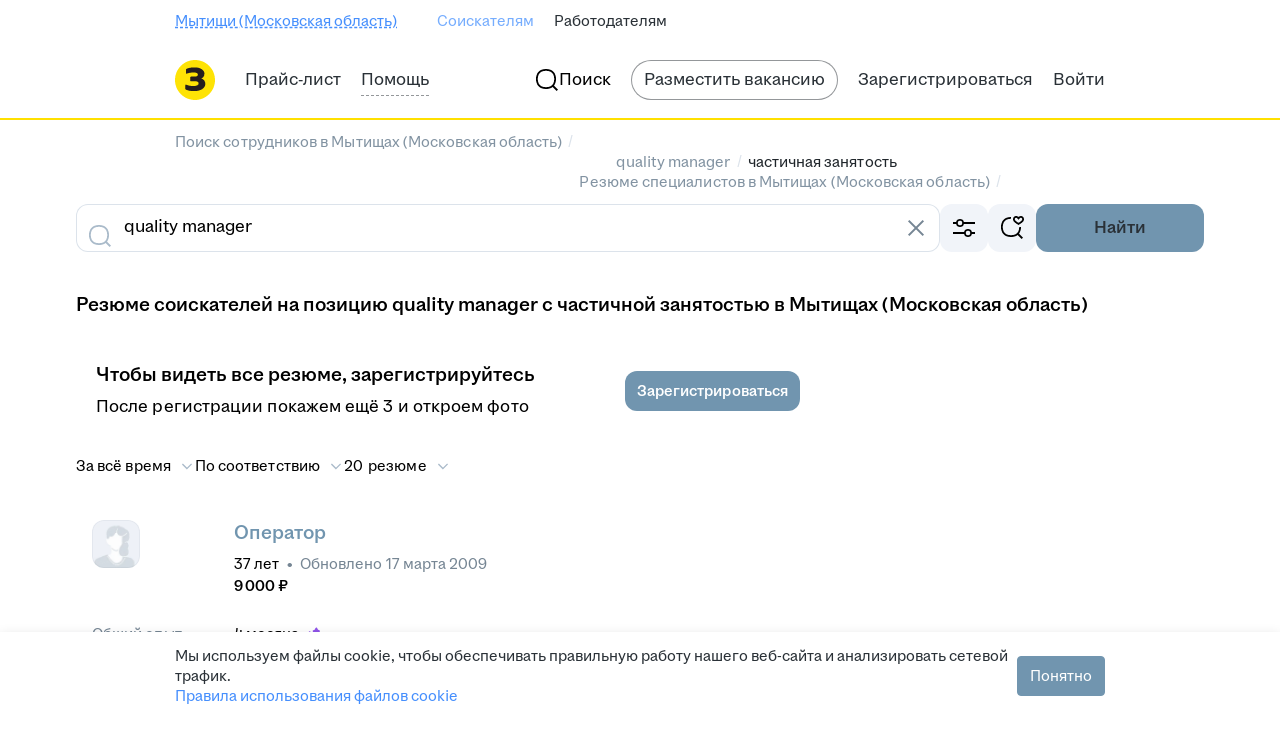

--- FILE ---
content_type: text/plain; charset=utf-8
request_url: https://eye.targetads.io/web/collect?dl=https%3A%2F%2Fmytischi.zarplata.ru%2Fresumes%2Fquality_manager%2Fchastichnaya_zanyatost&ref=&ul=en-us%40posix&ww=1280&wh=720&dt=%D0%9D%D0%B0%D0%B9%D1%82%D0%B8+quality+manager+%D1%81+%D1%87%D0%B0%D1%81%D1%82%D0%B8%D1%87%D0%BD%D0%BE%D0%B9+%D0%B7%D0%B0%D0%BD%D1%8F%D1%82%D0%BE%D1%81%D1%82%D1%8C%D1%8E+%D0%B2+%D0%9C%D1%8B%D1%82%D0%B8%D1%89%D0%B0%D1%85+%28%D0%9C%D0%BE%D1%81%D0%BA%D0%BE%D0%B2%D1%81%D0%BA%D0%B0%D1%8F+%D0%BE%D0%B1%D0%BB%D0%B0%D1%81%D1%82%D1%8C%29%3A+%D0%BD%D0%BE%D0%B2%D1%8B%D0%B5+%D1%80%D0%B5%D0%B7%D1%8E%D0%BC%D0%B5+quality+manager+%D1%81+%D1%87%D0%B0%D1%81%D1%82%D0%B8%D1%87%D0%BD%D0%BE%D0%B9+%D0%B7%D0%B0%D0%BD%D1%8F%D1%82%D0%BE%D1%81%D1%82%D1%8C%D1%8E+%D0%BD%D0%B0+%D1%81%D0%B0%D0%B9%D1%82%D0%B5+mytischi.zarplata.ru&pid=12730&cid=TA-1768688992517-8OTTI848&yandexuid=&edttm=1768688994&sid=-118794474&ss=1
body_size: 28
content:
13462033742719049866